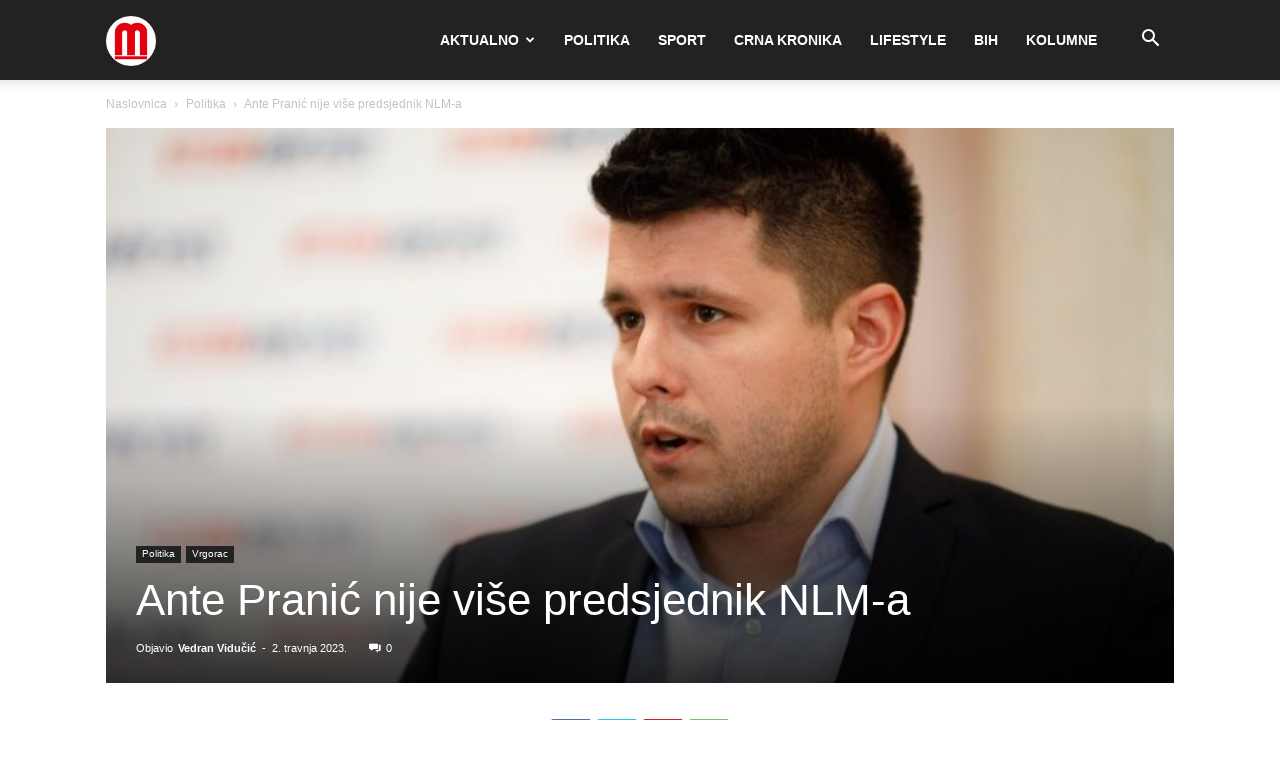

--- FILE ---
content_type: text/html; charset=UTF-8
request_url: https://mega-media.hr/wp-admin/admin-ajax.php?td_theme_name=Newspaper&v=12.7.1
body_size: -423
content:
{"114960":848}